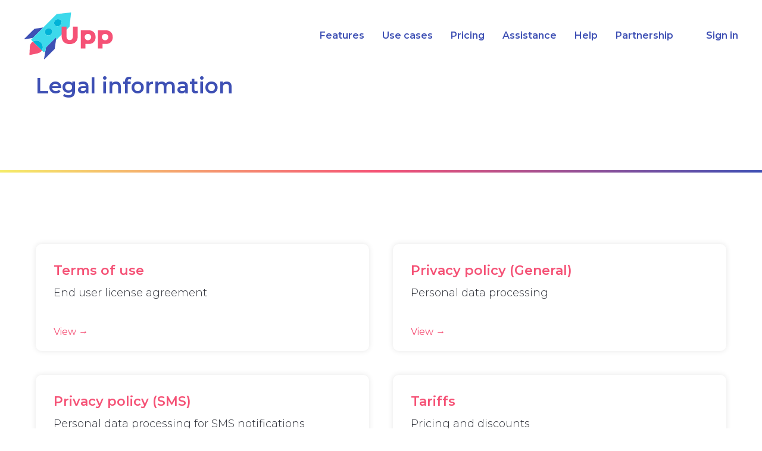

--- FILE ---
content_type: text/html; charset=UTF-8
request_url: https://upp.app/legal
body_size: 12198
content:
<!DOCTYPE html><html lang="en"><head><meta charset="utf-8" /><meta http-equiv="Content-Type" content="text/html; charset=utf-8" /><meta name="viewport" content="width=device-width, initial-scale=1.0" /> <!--metatextblock--><title>Legal information — Upp</title><meta property="og:url" content="https://upp.app/legal" /><meta property="og:title" content="Legal information — Upp" /><meta property="og:description" content="" /><meta property="og:type" content="website" /><meta property="og:image" content="https://static.tildacdn.com/tild3730-3565-4862-a262-663336323731/upp_logo_cover.jpg" /><link rel="canonical" href="https://upp.app/legal"><!--/metatextblock--><meta name="format-detection" content="telephone=no" /><meta http-equiv="x-dns-prefetch-control" content="on"><link rel="dns-prefetch" href="https://ws.tildacdn.com"><link rel="dns-prefetch" href="https://static.tildacdn.com"><link rel="shortcut icon" href="https://static.tildacdn.com/tild6333-3663-4237-a334-666133303362/favicon.ico" type="image/x-icon" /><!-- Assets --><script src="https://neo.tildacdn.com/js/tilda-fallback-1.0.min.js" async charset="utf-8"></script><link rel="stylesheet" href="https://static.tildacdn.com/css/tilda-grid-3.0.min.css" type="text/css" media="all" onerror="this.loaderr='y';"/><link rel="stylesheet" href="https://static.tildacdn.com/ws/project6949165/tilda-blocks-page39633318.min.css?t=1723531375" type="text/css" media="all" onerror="this.loaderr='y';" /><link rel="preconnect" href="https://fonts.gstatic.com"><link href="https://fonts.googleapis.com/css2?family=Montserrat:wght@300;400;500;600;700&subset=latin,cyrillic" rel="stylesheet"><link rel="stylesheet" href="https://static.tildacdn.com/css/tilda-animation-2.0.min.css" type="text/css" media="all" onerror="this.loaderr='y';" /><link rel="stylesheet" href="https://static.tildacdn.com/css/highlight.min.css" type="text/css" media="all" onerror="this.loaderr='y';" /><link rel="stylesheet" href="https://static.tildacdn.com/css/tilda-cards-1.0.min.css" type="text/css" media="all" onerror="this.loaderr='y';" /><link rel="stylesheet" href="https://static.tildacdn.com/css/tilda-popup-1.1.min.css" type="text/css" media="print" onload="this.media='all';" onerror="this.loaderr='y';" /><noscript><link rel="stylesheet" href="https://static.tildacdn.com/css/tilda-popup-1.1.min.css" type="text/css" media="all" /></noscript><script nomodule src="https://static.tildacdn.com/js/tilda-polyfill-1.0.min.js" charset="utf-8"></script><script type="text/javascript">function t_onReady(func) {
if (document.readyState != 'loading') {
func();
} else {
document.addEventListener('DOMContentLoaded', func);
}
}
function t_onFuncLoad(funcName, okFunc, time) {
if (typeof window[funcName] === 'function') {
okFunc();
} else {
setTimeout(function() {
t_onFuncLoad(funcName, okFunc, time);
},(time || 100));
}
}function t_throttle(fn, threshhold, scope) {return function () {fn.apply(scope || this, arguments);};}</script><script src="https://static.tildacdn.com/js/jquery-1.10.2.min.js" charset="utf-8" onerror="this.loaderr='y';"></script> <script src="https://static.tildacdn.com/js/tilda-scripts-3.0.min.js" charset="utf-8" defer onerror="this.loaderr='y';"></script><script src="https://static.tildacdn.com/ws/project6949165/tilda-blocks-page39633318.min.js?t=1723531375" charset="utf-8" async onerror="this.loaderr='y';"></script><script src="https://static.tildacdn.com/js/tilda-lazyload-1.0.min.js" charset="utf-8" async onerror="this.loaderr='y';"></script><script src="https://static.tildacdn.com/js/tilda-animation-2.0.min.js" charset="utf-8" async onerror="this.loaderr='y';"></script><script src="https://static.tildacdn.com/js/highlight.min.js" charset="utf-8" onerror="this.loaderr='y';"></script><script src="https://static.tildacdn.com/js/tilda-cards-1.0.min.js" charset="utf-8" async onerror="this.loaderr='y';"></script><script src="https://static.tildacdn.com/js/tilda-menu-1.0.min.js" charset="utf-8" async onerror="this.loaderr='y';"></script><script src="https://static.tildacdn.com/js/tilda-popup-1.0.min.js" charset="utf-8" async onerror="this.loaderr='y';"></script><script src="https://static.tildacdn.com/js/tilda-skiplink-1.0.min.js" charset="utf-8" async onerror="this.loaderr='y';"></script><script src="https://static.tildacdn.com/js/tilda-events-1.0.min.js" charset="utf-8" async onerror="this.loaderr='y';"></script>
<!-- Google tag (gtag.js) -->
<script async src="https://www.googletagmanager.com/gtag/js?id=AW-11393905283"></script>
<script>
  window.dataLayer = window.dataLayer || [];
  function gtag(){dataLayer.push(arguments);}
  gtag('js', new Date());

  gtag('config', 'AW-11393905283');
</script>

<!-- Yandex.Metrika counter -->
<script type="text/javascript" >
   (function(m,e,t,r,i,k,a){m[i]=m[i]||function(){(m[i].a=m[i].a||[]).push(arguments)};
   m[i].l=1*new Date();
   for (var j = 0; j < document.scripts.length; j++) {if (document.scripts[j].src === r) { return; }}
   k=e.createElement(t),a=e.getElementsByTagName(t)[0],k.async=1,k.src=r,a.parentNode.insertBefore(k,a)})
   (window, document, "script", "https://cdn.jsdelivr.net/npm/yandex-metrica-watch/tag.js", "ym");

   ym(95011469, "init", {
        clickmap:true,
        trackLinks:true,
        accurateTrackBounce:true,
        webvisor:true,
        trackHash:true
   });
</script>
<!-- /Yandex.Metrika counter -->

<script type="text/javascript" >
    const queryString = window.location.search;
    const urlParams = new URLSearchParams(queryString);
    ['utm_source','utm_medium','utm_campaign','utm_content','utm_term','ref'].forEach((element) => {
        if(urlParams.get(element) && urlParams.get(element).length) {
            localStorage.setItem(element, urlParams.get(element));
        }
    });
</script>
<script type="text/javascript">window.dataLayer = window.dataLayer || [];</script><script type="text/javascript">(function () {
if((/bot|google|yandex|baidu|bing|msn|duckduckbot|teoma|slurp|crawler|spider|robot|crawling|facebook/i.test(navigator.userAgent))===false && typeof(sessionStorage)!='undefined' && sessionStorage.getItem('visited')!=='y' && document.visibilityState){
var style=document.createElement('style');
style.type='text/css';
style.innerHTML='@media screen and (min-width: 980px) {.t-records {opacity: 0;}.t-records_animated {-webkit-transition: opacity ease-in-out .2s;-moz-transition: opacity ease-in-out .2s;-o-transition: opacity ease-in-out .2s;transition: opacity ease-in-out .2s;}.t-records.t-records_visible {opacity: 1;}}';
document.getElementsByTagName('head')[0].appendChild(style);
function t_setvisRecs(){
var alr=document.querySelectorAll('.t-records');
Array.prototype.forEach.call(alr, function(el) {
el.classList.add("t-records_animated");
});
setTimeout(function () {
Array.prototype.forEach.call(alr, function(el) {
el.classList.add("t-records_visible");
});
sessionStorage.setItem("visited", "y");
}, 400);
} 
document.addEventListener('DOMContentLoaded', t_setvisRecs);
}
})();</script></head><body class="t-body" style="margin:0;"><!--allrecords--><div id="allrecords" class="t-records" data-hook="blocks-collection-content-node" data-tilda-project-id="6949165" data-tilda-page-id="39633318" data-tilda-page-alias="legal" data-tilda-formskey="00ab1b747f44457ea485d20ae6949165" data-tilda-lazy="yes" data-tilda-project-lang="EN" data-tilda-root-zone="com" data-tilda-project-headcode="yes" ><!--header--><header id="t-header" class="t-records" data-hook="blocks-collection-content-node" data-tilda-project-id="6949165" data-tilda-page-id="38229872" data-tilda-page-alias="header" data-tilda-formskey="00ab1b747f44457ea485d20ae6949165" data-tilda-lazy="yes" data-tilda-project-lang="EN" data-tilda-root-zone="com" data-tilda-project-headcode="yes" ><div id="rec617757830" class="r t-rec" style=" " data-animationappear="off" data-record-type="360" ><!-- T360 --><style>.t-records {
opacity: 0;
}
.t-records_animated {
-webkit-transition: opacity ease-in-out 0.3s;
-moz-transition: opacity ease-in-out 0.3s;
-o-transition: opacity ease-in-out 0.3s;
transition: opacity ease-in-out 0.3s;
}
.t-records.t-records_visible,
.t-records .t-records {
opacity: 1;
}</style><script>t_onReady(function () {
var allRecords = document.querySelector('.t-records');
window.addEventListener('pageshow', function (event) {
if (event.persisted) {
allRecords.classList.add('t-records_visible');
}
});
var rec = document.querySelector('#rec617757830');
if (!rec) return;
rec.setAttribute('data-animationappear', 'off');
rec.style.opacity = '1';
allRecords.classList.add('t-records_animated');
setTimeout(function () {
allRecords.classList.add('t-records_visible');
}, 200);
});</script><script>t_onReady(function () {
var selects = 'button:not(.t-submit):not(.t835__btn_next):not(.t835__btn_prev):not(.t835__btn_result):not(.t862__btn_next):not(.t862__btn_prev):not(.t862__btn_result):not(.t854__news-btn):not(.t862__btn_next),' +
'a:not([href*="#"]):not(.carousel-control):not(.t-carousel__control):not(.t807__btn_reply):not([href^="#price"]):not([href^="javascript"]):not([href^="mailto"]):not([href^="tel"]):not([href^="link_sub"]):not(.js-feed-btn-show-more):not(.t367__opener):not([href^="https://www.dropbox.com/"])';
var elements = document.querySelectorAll(selects);
Array.prototype.forEach.call(elements, function (element) {
if (element.getAttribute('data-menu-submenu-hook')) return;
element.addEventListener('click', function (event) {
var goTo = this.getAttribute('href');
if (goTo !== null) {
var ctrl = event.ctrlKey;
var cmd = event.metaKey && navigator.platform.indexOf('Mac') !== -1;
if (!ctrl && !cmd) {
var target = this.getAttribute('target');
if (target !== '_blank') {
event.preventDefault();
var allRecords = document.querySelector('.t-records');
if (allRecords) {
allRecords.classList.remove('t-records_visible');
}
setTimeout(function () {
window.location = goTo;
}, 500);
}
}
}
});
});
});</script><style>.t360__bar {
background-color: #f55276;
}</style><script>t_onReady(function () {
var isSafari = /Safari/.test(navigator.userAgent) && /Apple Computer/.test(navigator.vendor);
if (!isSafari) {
document.body.insertAdjacentHTML('beforeend', '<div class="t360__progress"><div class="t360__bar"></div></div>');
setTimeout(function () {
var bar = document.querySelector('.t360__bar');
if (bar) bar.classList.add('t360__barprogress');
}, 10);
}
});
window.addEventListener('load', function () {
var bar = document.querySelector('.t360__bar');
if (!bar) return;
bar.classList.remove('t360__barprogress');
bar.classList.add('t360__barprogressfinished');
setTimeout(function () {
bar.classList.add('t360__barprogresshidden');
}, 20);
setTimeout(function () {
var progress = document.querySelector('.t360__progress');
if (progress) progress.style.display = 'none';
}, 500);
});</script></div><div id="rec617757837" class="r t-rec t-screenmin-980px" style=" " data-animationappear="off" data-record-type="456" data-screen-min="980px" ><!-- T456 --><div id="nav617757837marker"></div><div id="nav617757837" class="t456 t456__positionabsolute " style=" height:120px; " data-bgcolor-hex="" data-bgcolor-rgba="" data-navmarker="nav617757837marker" data-appearoffset="" data-bgopacity-two="" data-menushadow="" data-menushadow-css="" data-bgopacity="0.0" data-menu-items-align="right" data-menu="yes"><div class="t456__maincontainer " style="height:120px;"><div class="t456__leftwrapper" style="min-width:150px;width:150px;"> <div class="t456__logowrapper" style="display: block;"><a href="/" ><img class="t456__imglogo t456__imglogomobile" 
src="https://static.tildacdn.com/tild6639-3239-4131-b636-616563306664/upp_logo.svg" 
imgfield="img" 
style="max-width: 150px; width: 150px;"
alt=""></a></div></div><nav 
class="t456__rightwrapper t456__menualign_right" 
style=""><ul role="list" class="t456__list t-menu__list"><li class="t456__list_item" 
style="padding:0 15px 0 0;"><a class="t-menu__link-item" 
href="/features" data-menu-submenu-hook="" data-menu-item-number="1">Features</a></li><li class="t456__list_item" 
style="padding:0 15px;"><a class="t-menu__link-item" 
href="/use-cases" data-menu-submenu-hook="" data-menu-item-number="2">Use cases</a></li><li class="t456__list_item" 
style="padding:0 15px;"><a class="t-menu__link-item" 
href="/pricing" data-menu-submenu-hook="" data-menu-item-number="3">Pricing</a></li><li class="t456__list_item" 
style="padding:0 15px;"><a class="t-menu__link-item" 
href="/assistance" data-menu-submenu-hook="" data-menu-item-number="4">Assistance</a></li><li class="t456__list_item" 
style="padding:0 15px;"><a class="t-menu__link-item" 
href="/help" data-menu-submenu-hook="" data-menu-item-number="5">Help</a></li><li class="t456__list_item" 
style="padding:0 15px;"><a class="t-menu__link-item" 
href="/partnership" data-menu-submenu-hook="" data-menu-item-number="6">Partnership</a></li><li class="t456__list_item" 
style="padding:0 0 0 15px;"><a class="t-menu__link-item" 
href="/sign-in"
target="_blank" data-menu-submenu-hook="" data-menu-item-number="7">Sign in</a></li></ul></nav></div></div><style>@media screen and (max-width: 980px) {
#rec617757837 .t456__leftcontainer{
padding: 20px;
}
}
@media screen and (max-width: 980px) {
#rec617757837 .t456__imglogo{
padding: 20px 0;
}
}</style><script type="text/javascript">t_onReady(function() {
t_onFuncLoad('t_menu__highlightActiveLinks', function () {
t_menu__highlightActiveLinks('.t456__list_item a');
});
});
t_onReady(function () {
t_onFuncLoad('t_menu__setBGcolor', function () {
t_menu__setBGcolor('617757837', '.t456');
window.addEventListener('resize', function () {
t_menu__setBGcolor('617757837', '.t456');
});
});
t_onFuncLoad('t_menu__interactFromKeyboard', function () {
t_menu__interactFromKeyboard('617757837');
});
});</script><style>#rec617757837 .t-menu__link-item{
-webkit-transition: color 0.3s ease-in-out, opacity 0.3s ease-in-out;
transition: color 0.3s ease-in-out, opacity 0.3s ease-in-out; 
}
#rec617757837 .t-menu__link-item:not(.t-active):not(.tooltipstered):hover {
color: #f55276 !important; }
#rec617757837 .t-menu__link-item:not(.t-active):not(.tooltipstered):focus-visible{
color: #f55276 !important; }
@supports (overflow:-webkit-marquee) and (justify-content:inherit)
{
#rec617757837 .t-menu__link-item,
#rec617757837 .t-menu__link-item.t-active {
opacity: 1 !important;
}
}</style><style> #rec617757837 .t456__logowrapper a { color: #3e50b4; } #rec617757837 a.t-menu__link-item { color: #3e50b4; font-weight: 600; }</style><style> #rec617757837 .t456__logo { color: #3e50b4; }</style></div><div id="rec617757838" class="r t-rec" style=" " data-animationappear="off" data-record-type="131" ><!-- T123 --><div class="t123" ><div class="t-container_100 "><div class="t-width t-width_100 ">

                <style>
    .t456__list_item:last-of-type {
        padding-left: 40px !important;
    }
</style>
                 
                
</div> </div></div></div><div id="rec617757839" class="r t-rec t-screenmax-980px" style=" " data-record-type="145" data-screen-max="980px" ><!-- T135 --><div class="t135"><a href="/"><img class="t135__img" 
src="https://static.tildacdn.com/tild3933-3262-4132-b963-323734313637/upp_logo.svg" 
imgfield="img"
style="max-width: 120px; width: 100%; display: inline-block;" alt=""></a></div><style>#rec617757839 .t135 {
position: fixed;
top: 20px;
left: 10px;
max-width: 120px;
width: 100%;
}</style></div><div id="rec617757840" class="r t-rec t-rec_pt_0 t-rec_pb_0 t-screenmax-980px" style="padding-top:0px;padding-bottom:0px; " data-animationappear="off" data-record-type="450" data-screen-max="980px" ><div class="t450__menu__content " 
style="top:44px; right: 30px; left: auto;" data-menu="yes" data-appearoffset="" data-hideoffset=""
><div class="t450__burger_container t450__burger-nobg"><div class="t450__burger_bg " 
style="; opacity:0.0;"></div><button type="button" 
class="t-menuburger t-menuburger_first " 
aria-label="Navigation menu" 
aria-expanded="false"><span style="background-color:#3e50b4;"></span><span style="background-color:#3e50b4;"></span><span style="background-color:#3e50b4;"></span><span style="background-color:#3e50b4;"></span></button><script>function t_menuburger_init(recid) {
var rec = document.querySelector('#rec' + recid);
if (!rec) return;
var burger = rec.querySelector('.t-menuburger');
if (!burger) return;
var isSecondStyle = burger.classList.contains('t-menuburger_second');
if (isSecondStyle && !window.isMobile && !('ontouchend' in document)) {
burger.addEventListener('mouseenter', function() {
if (burger.classList.contains('t-menuburger-opened')) return;
burger.classList.remove('t-menuburger-unhovered');
burger.classList.add('t-menuburger-hovered');
});
burger.addEventListener('mouseleave', function() {
if (burger.classList.contains('t-menuburger-opened')) return;
burger.classList.remove('t-menuburger-hovered');
burger.classList.add('t-menuburger-unhovered');
setTimeout(function() {
burger.classList.remove('t-menuburger-unhovered');
}, 300);
});
}
burger.addEventListener('click', function() {
if (!burger.closest('.tmenu-mobile') &&
!burger.closest('.t450__burger_container') &&
!burger.closest('.t466__container') &&
!burger.closest('.t204__burger') &&
!burger.closest('.t199__js__menu-toggler')) {
burger.classList.toggle('t-menuburger-opened');
burger.classList.remove('t-menuburger-unhovered');
}
});
var menu = rec.querySelector('[data-menu="yes"]');
if (!menu) return;
var menuLinks = menu.querySelectorAll('.t-menu__link-item');
var submenuClassList = ['t978__menu-link_hook', 't978__tm-link', 't966__tm-link', 't794__tm-link', 't-menusub__target-link'];
Array.prototype.forEach.call(menuLinks, function (link) {
link.addEventListener('click', function () {
var isSubmenuHook = submenuClassList.some(function (submenuClass) {
return link.classList.contains(submenuClass);
});
if (isSubmenuHook) return;
burger.classList.remove('t-menuburger-opened');
});
});
menu.addEventListener('clickedAnchorInTooltipMenu', function () {
burger.classList.remove('t-menuburger-opened');
});
}
t_onReady(function() {
t_onFuncLoad('t_menuburger_init', function(){t_menuburger_init('617757840');});
});</script><style>.t-menuburger {
position: relative;
flex-shrink: 0;
width: 28px;
height: 20px;
padding: 0;
border: none;
background-color: transparent;
outline: none;
-webkit-transform: rotate(0deg);
transform: rotate(0deg);
transition: transform .5s ease-in-out;
cursor: pointer;
z-index: 999;
}
/*---menu burger lines---*/
.t-menuburger span {
display: block;
position: absolute;
width: 100%;
opacity: 1;
left: 0;
-webkit-transform: rotate(0deg);
transform: rotate(0deg);
transition: .25s ease-in-out;
height: 3px;
background-color: #000;
}
.t-menuburger span:nth-child(1) {
top: 0px;
}
.t-menuburger span:nth-child(2),
.t-menuburger span:nth-child(3) {
top: 8px;
}
.t-menuburger span:nth-child(4) {
top: 16px;
}
/*menu burger big*/
.t-menuburger__big {
width: 42px;
height: 32px;
}
.t-menuburger__big span {
height: 5px;
}
.t-menuburger__big span:nth-child(2),
.t-menuburger__big span:nth-child(3) {
top: 13px;
}
.t-menuburger__big span:nth-child(4) {
top: 26px;
}
/*menu burger small*/
.t-menuburger__small {
width: 22px;
height: 14px;
}
.t-menuburger__small span {
height: 2px;
}
.t-menuburger__small span:nth-child(2),
.t-menuburger__small span:nth-child(3) {
top: 6px;
}
.t-menuburger__small span:nth-child(4) {
top: 12px;
}
/*menu burger opened*/
.t-menuburger-opened span:nth-child(1) {
top: 8px;
width: 0%;
left: 50%;
}
.t-menuburger-opened span:nth-child(2) {
-webkit-transform: rotate(45deg);
transform: rotate(45deg);
}
.t-menuburger-opened span:nth-child(3) {
-webkit-transform: rotate(-45deg);
transform: rotate(-45deg);
}
.t-menuburger-opened span:nth-child(4) {
top: 8px;
width: 0%;
left: 50%;
}
.t-menuburger-opened.t-menuburger__big span:nth-child(1) {
top: 6px;
}
.t-menuburger-opened.t-menuburger__big span:nth-child(4) {
top: 18px;
}
.t-menuburger-opened.t-menuburger__small span:nth-child(1),
.t-menuburger-opened.t-menuburger__small span:nth-child(4) {
top: 6px;
}
/*---menu burger first style---*/
@media (hover), (min-width:0\0) {
.t-menuburger_first:hover span:nth-child(1) {
transform: translateY(1px);
}
.t-menuburger_first:hover span:nth-child(4) {
transform: translateY(-1px);
}
.t-menuburger_first.t-menuburger__big:hover span:nth-child(1) {
transform: translateY(3px);
}
.t-menuburger_first.t-menuburger__big:hover span:nth-child(4) {
transform: translateY(-3px);
}
}
/*---menu burger second style---*/
.t-menuburger_second span:nth-child(2),
.t-menuburger_second span:nth-child(3) {
width: 80%;
left: 20%;
right: 0;
}
@media (hover), (min-width:0\0) {
.t-menuburger_second.t-menuburger-hovered span:nth-child(2),
.t-menuburger_second.t-menuburger-hovered span:nth-child(3) {
animation: t-menuburger-anim 0.3s ease-out normal forwards;
}
.t-menuburger_second.t-menuburger-unhovered span:nth-child(2),
.t-menuburger_second.t-menuburger-unhovered span:nth-child(3) {
animation: t-menuburger-anim2 0.3s ease-out normal forwards;
}
}
.t-menuburger_second.t-menuburger-opened span:nth-child(2),
.t-menuburger_second.t-menuburger-opened span:nth-child(3){
left: 0;
right: 0;
width: 100%!important;
}
/*---menu burger third style---*/
.t-menuburger_third span:nth-child(4) {
width: 70%;
left: unset;
right: 0;
}
@media (hover), (min-width:0\0) {
.t-menuburger_third:not(.t-menuburger-opened):hover span:nth-child(4) {
width: 100%;
}
}
.t-menuburger_third.t-menuburger-opened span:nth-child(4) {
width: 0!important;
right: 50%;
}
/*---menu burger fourth style---*/
.t-menuburger_fourth {
height: 12px;
}
.t-menuburger_fourth.t-menuburger__small {
height: 8px;
}
.t-menuburger_fourth.t-menuburger__big {
height: 18px;
}
.t-menuburger_fourth span:nth-child(2),
.t-menuburger_fourth span:nth-child(3) {
top: 4px;
opacity: 0;
}
.t-menuburger_fourth span:nth-child(4) {
top: 8px;
}
.t-menuburger_fourth.t-menuburger__small span:nth-child(2),
.t-menuburger_fourth.t-menuburger__small span:nth-child(3) {
top: 3px;
}
.t-menuburger_fourth.t-menuburger__small span:nth-child(4) {
top: 6px;
}
.t-menuburger_fourth.t-menuburger__small span:nth-child(2),
.t-menuburger_fourth.t-menuburger__small span:nth-child(3) {
top: 3px;
}
.t-menuburger_fourth.t-menuburger__small span:nth-child(4) {
top: 6px;
}
.t-menuburger_fourth.t-menuburger__big span:nth-child(2),
.t-menuburger_fourth.t-menuburger__big span:nth-child(3) {
top: 6px;
}
.t-menuburger_fourth.t-menuburger__big span:nth-child(4) {
top: 12px;
}
@media (hover), (min-width:0\0) {
.t-menuburger_fourth:not(.t-menuburger-opened):hover span:nth-child(1) {
transform: translateY(1px);
}
.t-menuburger_fourth:not(.t-menuburger-opened):hover span:nth-child(4) {
transform: translateY(-1px);
}
.t-menuburger_fourth.t-menuburger__big:not(.t-menuburger-opened):hover span:nth-child(1) {
transform: translateY(3px);
}
.t-menuburger_fourth.t-menuburger__big:not(.t-menuburger-opened):hover span:nth-child(4) {
transform: translateY(-3px);
}
}
.t-menuburger_fourth.t-menuburger-opened span:nth-child(1),
.t-menuburger_fourth.t-menuburger-opened span:nth-child(4) {
top: 4px;
}
.t-menuburger_fourth.t-menuburger-opened span:nth-child(2),
.t-menuburger_fourth.t-menuburger-opened span:nth-child(3) {
opacity: 1;
}
/*---menu burger animations---*/
@keyframes t-menuburger-anim {
0% {
width: 80%;
left: 20%;
right: 0;
}
50% {
width: 100%;
left: 0;
right: 0;
}
100% {
width: 80%;
left: 0;
right: 20%;
}
}
@keyframes t-menuburger-anim2 {
0% {
width: 80%;
left: 0;
}
50% {
width: 100%;
right: 0;
left: 0;
}
100% {
width: 80%;
left: 20%;
right: 0;
}
}</style> </div></div><!-- t450 --><div id="nav617757840marker"></div><div class="t450__overlay"><div class="t450__overlay_bg" 
style="background-color:#eeeeee; opacity:0.90;"></div></div><div id="nav617757840" class="t450 " data-tooltip-hook="#menuopen" 
style="max-width: 260px;background-color: #ffffff;"><button type="button" 
class="t450__close-button t450__close t450_opened "
style="background-color: #ffffff;" 
aria-label="Close menu"><div class="t450__close_icon"><span style="background-color:#3e50b4;"></span><span style="background-color:#3e50b4;"></span><span style="background-color:#3e50b4;"></span><span style="background-color:#3e50b4;"></span></div></button><div class="t450__container t-align_left"><div class="t450__top"><nav class="t450__menu"><ul role="list" class="t450__list t-menu__list"><li class="t450__list_item" 
><a class="t-menu__link-item " 
href="/features" data-menu-submenu-hook="" data-menu-item-number="1" 
>Features</a></li><li class="t450__list_item" 
><a class="t-menu__link-item " 
href="/use-cases" data-menu-submenu-hook="" data-menu-item-number="2" 
>Use cases</a></li><li class="t450__list_item" 
><a class="t-menu__link-item " 
href="/pricing" data-menu-submenu-hook="" data-menu-item-number="3" 
>Pricing</a></li><li class="t450__list_item" 
><a class="t-menu__link-item " 
href="/assistance" data-menu-submenu-hook="" data-menu-item-number="4" 
>Assistance</a></li><li class="t450__list_item" 
><a class="t-menu__link-item " 
href="/help" data-menu-submenu-hook="" data-menu-item-number="5" 
>Help</a></li><li class="t450__list_item" 
><a class="t-menu__link-item " 
href="/partnership" data-menu-submenu-hook="" data-menu-item-number="6" 
>Partnership</a></li></ul></nav></div><div class="t450__rightside"><div class="t450__rightcontainer"><div class="t450__right_social_links"><div class="t-sociallinks"><ul role="list" class="t-sociallinks__wrapper" aria-label="Social media links"><!-- new soclinks --><li class="t-sociallinks__item t-sociallinks__item_facebook"><a href="1" target="_blank" rel="nofollow" aria-label="facebook" style="width: 30px; height: 30px;"><svg class="t-sociallinks__svg" role="presentation" width=30px height=30px viewBox="0 0 100 100" fill="none" xmlns="http://www.w3.org/2000/svg"><path fill-rule="evenodd" clip-rule="evenodd" d="M50 100c27.6142 0 50-22.3858 50-50S77.6142 0 50 0 0 22.3858 0 50s22.3858 50 50 50Zm3.431-73.9854c-2.5161.0701-5.171.6758-7.0464 2.4577-1.5488 1.4326-2.329 3.5177-2.5044 5.602-.0534 1.4908-.0458 2.9855-.0382 4.4796.0058 1.1205.0115 2.2407-.0085 3.3587-.6888.005-1.3797.0036-2.0709.0021-.9218-.0019-1.8441-.0038-2.7626.0096 0 .8921.0013 1.7855.0026 2.6797.0026 1.791.0052 3.5853-.0026 5.3799.9185.0134 1.8409.0115 2.7627.0096.6912-.0015 1.382-.0029 2.0708.0021.0155 3.5565.0127 7.1128.0098 10.669-.0036 4.4452-.0072 8.8903.0252 13.3354 1.8903-.0134 3.7765-.0115 5.6633-.0095 1.4152.0014 2.8306.0028 4.2484-.0022.0117-4.0009.0088-7.9986.0058-11.9963-.0029-3.9979-.0058-7.9957.0059-11.9964.9533-.005 1.9067-.0036 2.86-.0021 1.2713.0019 2.5425.0038 3.8137-.0096.396-2.679.7335-5.3814.9198-8.0947-1.2576-.0058-2.5155-.0058-3.7734-.0058-1.2578 0-2.5157 0-3.7734-.0059 0-.4689-.0007-.9378-.0014-1.4066-.0022-1.4063-.0044-2.8123.0131-4.2188.198-1.0834 1.3158-1.9104 2.3992-1.8403h5.1476c.0117-2.8069.0117-5.602 0-8.4089-.6636 0-1.3273-.0007-1.9911-.0014-1.9915-.0022-3.9832-.0044-5.975.0131Z" fill="#ffffff"/></svg></a></li>&nbsp;<li class="t-sociallinks__item t-sociallinks__item_twitter"><a href="2" target="_blank" rel="nofollow" aria-label="twitter" style="width: 30px; height: 30px;"><svg class="t-sociallinks__svg" role="presentation" xmlns="http://www.w3.org/2000/svg" width=30px height=30px viewBox="0 0 48 48"><g clip-path="url(#clip0_3697_102)"><path fill-rule="evenodd" clip-rule="evenodd" d="M24 48C37.2548 48 48 37.2548 48 24C48 10.7452 37.2548 0 24 0C10.7452 0 0 10.7452 0 24C0 37.2548 10.7452 48 24 48ZM33.3482 14L25.9027 22.4686H25.9023L34 34H28.0445L22.5915 26.2348L15.7644 34H14L21.8082 25.1193L14 14H19.9555L25.119 21.3532L31.5838 14H33.3482ZM22.695 24.1101L23.4861 25.2173V25.2177L28.8746 32.7594H31.5847L24.9813 23.5172L24.1902 22.4099L19.1103 15.2997H16.4002L22.695 24.1101Z" fill="#ffffff"/></g><defs><clipPath id="clip0_3697_102"><rect width="48" height="48" fill="white"/></clipPath></defs></svg></a></li>&nbsp;<li class="t-sociallinks__item t-sociallinks__item_instagram"><a href="3" target="_blank" rel="nofollow" aria-label="instagram" style="width: 30px; height: 30px;"><svg class="t-sociallinks__svg" role="presentation" width=30px height=30px viewBox="0 0 100 100" fill="none" xmlns="http://www.w3.org/2000/svg"><path fill-rule="evenodd" clip-rule="evenodd" d="M50 100C77.6142 100 100 77.6142 100 50C100 22.3858 77.6142 0 50 0C22.3858 0 0 22.3858 0 50C0 77.6142 22.3858 100 50 100ZM25 39.3918C25 31.4558 31.4566 25 39.3918 25H60.6082C68.5442 25 75 31.4566 75 39.3918V60.8028C75 68.738 68.5442 75.1946 60.6082 75.1946H39.3918C31.4558 75.1946 25 68.738 25 60.8028V39.3918ZM36.9883 50.0054C36.9883 42.8847 42.8438 37.0922 50.0397 37.0922C57.2356 37.0922 63.0911 42.8847 63.0911 50.0054C63.0911 57.1252 57.2356 62.9177 50.0397 62.9177C42.843 62.9177 36.9883 57.1252 36.9883 50.0054ZM41.7422 50.0054C41.7422 54.5033 45.4641 58.1638 50.0397 58.1638C54.6153 58.1638 58.3372 54.5041 58.3372 50.0054C58.3372 45.5066 54.6145 41.8469 50.0397 41.8469C45.4641 41.8469 41.7422 45.5066 41.7422 50.0054ZM63.3248 39.6355C65.0208 39.6355 66.3956 38.2606 66.3956 36.5646C66.3956 34.8687 65.0208 33.4938 63.3248 33.4938C61.6288 33.4938 60.2539 34.8687 60.2539 36.5646C60.2539 38.2606 61.6288 39.6355 63.3248 39.6355Z" fill="#ffffff"/></svg></a></li><!-- /new soclinks --></ul></div></div><div class="t450__right_buttons"><div class="t450__right_buttons_wrap"><div class="t450__right_buttons_but "><a href="/sign-in" target="_blank" 
class="t-btn t-btn_sm " data-buttonfieldset="button"
style="color:#ffffff;background-color:#3e50b4;border-radius:30px; -moz-border-radius:30px; -webkit-border-radius:30px;"
><table role="presentation" style="width:100%; height:100%;"><tr><td>Sign in</td></tr></table></a></div></div></div></div></div></div></div><script>t_onReady(function() {
var rec = document.querySelector('#rec617757840');
if (!rec) return;
rec.setAttribute('data-animationappear', 'off');
rec.style.opacity = 1;
t_onFuncLoad('t450_initMenu', function () {
t450_initMenu('617757840');
});
});</script><style>@media (hover: hover), (min-width: 0\0) {#rec617757840 .t-btn:not(.t-animate_no-hover):hover {background-color: #f55276 !important;}#rec617757840 .t-btn:not(.t-animate_no-hover):focus-visible {background-color: #f55276 !important;}#rec617757840 .t-btn:not(.t-animate_no-hover) {transition-property: background-color, color, border-color, box-shadow;transition-duration: 0.2s;transition-timing-function: ease-in-out;}}</style><style>#rec617757840 .t-menu__link-item{
-webkit-transition: color 0.3s ease-in-out, opacity 0.3s ease-in-out;
transition: color 0.3s ease-in-out, opacity 0.3s ease-in-out; 
}
#rec617757840 .t-menu__link-item:not(.t-active):not(.tooltipstered):hover {
color: #f55276 !important; }
#rec617757840 .t-menu__link-item:not(.t-active):not(.tooltipstered):focus-visible{
color: #f55276 !important; }
@supports (overflow:-webkit-marquee) and (justify-content:inherit)
{
#rec617757840 .t-menu__link-item,
#rec617757840 .t-menu__link-item.t-active {
opacity: 1 !important;
}
}</style><style> #rec617757840 a.t-menu__link-item { font-size: 18px; color: #3e50b4; font-weight: 600; }</style></div><div id="rec617757841" class="r t-rec" style=" " data-animationappear="off" data-record-type="131" ><!-- T123 --><div class="t123" ><div class="t-container_100 "><div class="t-width t-width_100 ">

                <style>
    .t450__right_buttons {
        padding-bottom:25px;
    }
</style>
                 
                
</div> </div></div></div></header><!--/header--><div id="rec641011431" class="r t-rec t-rec_pt_120 t-rec_pb_120 t-screenmin-980px" style="padding-top:120px;padding-bottom:120px; " data-record-type="33" data-screen-min="980px" ><!-- T017 --><div class="t017"><div class="t-container t-align_left"><div class="t-col t-col_12 "> <h1 class="t017__title t-title t-title_xxs t-animate" data-animate-style="fadeinright" data-animate-group="yes" field="title">Legal information</h1> </div></div></div></div><div id="rec641011432" class="r t-rec t-rec_pt_120 t-rec_pb_120 t-screenmax-980px" style="padding-top:120px;padding-bottom:120px; " data-record-type="33" data-screen-max="980px" ><!-- T017 --><div class="t017"><div class="t-container t-align_center"><div class="t-col t-col_12 "> <h1 class="t017__title t-title t-title_xxs t-animate" data-animate-style="fadeinup" data-animate-group="yes" field="title">Legal information</h1> </div></div></div></div><div id="rec617764484" class="r t-rec t-rec_pb_0" style="padding-bottom:0px; " data-animationappear="off" data-record-type="121" ><!-- T123 --><div class="t123" ><div class="t-container_100 "><div class="t-width t-width_100 ">

                <style>
    .header-line {
        display:block;
        width: 100%;
        height: 4px;
        background: rgb(245,236,105);
        background: -moz-linear-gradient(left,  rgba(245,236,105,1) 0%, rgba(245,82,118,1) 50%, rgba(62,80,180,1) 100%);
        background: -webkit-linear-gradient(left,  rgba(245,236,105,1) 0%,rgba(245,82,118,1) 50%,rgba(62,80,180,1) 100%);
        background: linear-gradient(to right,  rgba(245,236,105,1) 0%,rgba(245,82,118,1) 50%,rgba(62,80,180,1) 100%);
        filter: progid:DXImageTransform.Microsoft.gradient( startColorstr='#f5ec69', endColorstr='#3e50b4',GradientType=1 );
    }
</style>
<div class="header-line"></div>
                 
                
</div> </div></div></div><div id="rec641011504" class="r t-rec t-rec_pt_120 t-rec_pb_30" style="padding-top:120px;padding-bottom:30px; " data-animationappear="off" data-record-type="650" ><!-- T650 --><div class="t650"><div class="t650__container t-card__container t-container" data-columns-in-row="2"><div class="t-card__col t-col t-col_6 t-align_left t-animate" data-animate-style="fadeinup" data-animate-chain="yes"><div class="t650__inner-col" style="background-color:#ffffff;"> <div class="t650__text"><div class="t-card__title t-name t-name_lg t650__bottommargin" field="li_title__5963161772310"><a 
href="https://app.upp.app/agreement.pdf" 
class="t-card__link" 
id="cardtitle1_641011504" 
target="_blank" aria-labelledby="cardtitle1_641011504 cardbtn1_641011504" >Terms of use</a></div><div class="t-card__descr t-text t-text_sm" field="li_descr__5963161772310">End user license agreement</div></div><div class="t650__btn-container"><div class="t-card__btntext-wrapper"><div 
class="t-card__btn-text t-btntext t-btntext_sm " 
id="cardbtn1_641011504" data-field="li_buttontitle__5963161772310"
style="color:#f55276;font-weight:400;" 
aria-hidden="true" data-buttonfieldset="li_button" data-lid="5963161772310"
>View</div></div></div></div></div><div class="t-card__col t-col t-col_6 t-align_left t-animate" data-animate-style="fadeinup" data-animate-chain="yes"><div class="t650__inner-col" style="background-color:#ffffff;"> <div class="t650__text"><div class="t-card__title t-name t-name_lg t650__bottommargin" field="li_title__5963161772311"><a 
href="/legal/privacy" 
class="t-card__link" 
id="cardtitle2_641011504" 
aria-labelledby="cardtitle2_641011504 cardbtn2_641011504" >Privacy policy (General)</a></div><div class="t-card__descr t-text t-text_sm" field="li_descr__5963161772311">Personal data processing</div></div><div class="t650__btn-container"><div class="t-card__btntext-wrapper"><div 
class="t-card__btn-text t-btntext t-btntext_sm " 
id="cardbtn2_641011504" data-field="li_buttontitle__5963161772311"
style="color:#f55276;font-weight:400;" 
aria-hidden="true" data-buttonfieldset="li_button" data-lid="5963161772311"
>View</div></div></div></div></div><div class="t650__separator" style=""></div><div class="t-card__col t-col t-col_6 t-align_left t-animate" data-animate-style="fadeinup" data-animate-chain="yes"><div class="t650__inner-col" style="background-color:#ffffff;"> <div class="t650__text"><div class="t-card__title t-name t-name_lg t650__bottommargin" field="li_title__1698877155401"><a 
href="/legal/privacy/sms" 
class="t-card__link" 
id="cardtitle3_641011504" 
aria-labelledby="cardtitle3_641011504 cardbtn3_641011504" >Privacy policy (SMS)</a></div><div class="t-card__descr t-text t-text_sm" field="li_descr__1698877155401">Personal data processing for SMS notifications</div></div><div class="t650__btn-container"><div class="t-card__btntext-wrapper"><div 
class="t-card__btn-text t-btntext t-btntext_sm " 
id="cardbtn3_641011504" data-field="li_buttontitle__1698877155401"
style="color:#f55276;font-weight:400;" 
aria-hidden="true" data-buttonfieldset="li_button" data-lid="1698877155401"
>View</div></div></div></div></div><div class="t-card__col t-col t-col_6 t-align_left t-animate" data-animate-style="fadeinup" data-animate-chain="yes"><div class="t650__inner-col" style="background-color:#ffffff;"> <div class="t650__text"><div class="t-card__title t-name t-name_lg t650__bottommargin" field="li_title__5963161772312"><a 
href="https://app.upp.app/tariff.pdf" 
class="t-card__link" 
id="cardtitle4_641011504" 
target="_blank" aria-labelledby="cardtitle4_641011504 cardbtn4_641011504" >Tariffs</a></div><div class="t-card__descr t-text t-text_sm" field="li_descr__5963161772312">Pricing and discounts</div></div><div class="t650__btn-container"><div class="t-card__btntext-wrapper"><div 
class="t-card__btn-text t-btntext t-btntext_sm " 
id="cardbtn4_641011504" data-field="li_buttontitle__5963161772312"
style="color:#f55276;font-weight:400;" 
aria-hidden="true" data-buttonfieldset="li_button" data-lid="5963161772312"
>View</div></div></div></div></div><div class="t650__separator" style=""></div></div></div><script type="text/javascript">t_onReady(function () {
t_onFuncLoad('t650_init', function () {
t650_init('641011504');
});
t_onFuncLoad('t650_unifyHeights', function () {
t650_unifyHeights('641011504');
});
if (typeof jQuery !== 'undefined') {
$('.t650').on('displayChanged', function () {
t650_unifyHeights('641011504');
});
} else {
var rec = document.querySelector('#rec641011504');
if (!rec) return;
var wrapper = rec.querySelector('.t650');
if (wrapper) {
wrapper.addEventListener('displayChanged', function () {
t_onFuncLoad('t650_unifyHeights', function () {
t650_unifyHeights('641011504');
});
});
}
}
});
window.addEventListener('resize', t_throttle(function () {
t_onFuncLoad('t650_unifyHeights', function () {
t650_unifyHeights('641011504');
});
}));
window.addEventListener('load', function () {
t_onFuncLoad('t650_unifyHeights', function () {
t650_unifyHeights('641011504');
});
});</script><style>#rec641011504 .t650__inner-col {box-shadow: 0px 0px 10px rgba(0,0,0,0.1);}</style><style>#rec641011504 .t650 .t650__inner-col:hover,#rec641011504 .t650 .t-focusable .t650__inner-col,#rec641011504 .t650 .t-card__col_btnfocusable .t650__inner-col {box-shadow: 0px 0px 15px rgba(0,0,0,0.1) !important;}</style><style> #rec641011504 .t650__inner-col { border-radius:10px; }</style></div><div id="rec657171581" class="r t-rec t-rec_pb_120" style="padding-bottom:120px; " data-record-type="106" ><!-- T004 --><div class="t004"><div class="t-container "><div class="t-col t-col_12 "><div field="text" class="t-text t-text_md t-animate" data-animate-style="fadein"><a href="/sms-enable">Sign up</a> for SMS notifications / <a href="/sms-disable">Opt-out</a></div></div></div></div></div><div id="rec646831875" class="r t-rec" style=" " data-animationappear="off" data-record-type="121" ><!-- T123 --><div class="t123" ><div class="t-container_100 "><div class="t-width t-width_100 ">

                <style>
    /*hide try now buttons in footer*/
    #rec646825789, #rec646826966 {
        display: none !important;
    }
</style>
                 
                
</div> </div></div></div><!--footer--><footer id="t-footer" class="t-records" data-hook="blocks-collection-content-node" data-tilda-project-id="6949165" data-tilda-page-id="38235508" data-tilda-page-alias="footer" data-tilda-formskey="00ab1b747f44457ea485d20ae6949165" data-tilda-lazy="yes" data-tilda-project-lang="EN" data-tilda-root-zone="com" data-tilda-project-headcode="yes" ><div id="rec617846021" class="r t-rec t-rec_pt_60 t-rec_pb_60" style="padding-top:60px;padding-bottom:60px;background-color:#eeeeee; " data-animationappear="off" data-record-type="457" data-bg-color="#eeeeee"><!-- T457 --><div class="t457"><div class="t-container"><div class="t-col t-col_12"><ul class="t457__ul"><li class="t457__li"><a href="/features" data-menu-item-number="1">Features</a></li><li class="t457__li"><a href="/use-cases" data-menu-item-number="2">Use cases</a></li><li class="t457__li"><a href="/pricing" data-menu-item-number="3">Pricing</a></li><li class="t457__li"><a href="/assistance" data-menu-item-number="4">Assistance</a></li><li class="t457__li"><a href="/help" data-menu-item-number="5">Help</a></li><li class="t457__li"><a href="/partnership" data-menu-item-number="6">Parnership</a></li><li class="t457__li"><a href="/sign-in" target="_blank" data-menu-item-number="7">Sign in</a></li></ul></div><div class="t-col t-col_12"><div class="t457__copyright" field="text">2023 © Upp &nbsp;&nbsp;&nbsp; <a href="/legal" style="color: rgb(153, 153, 153);">Legal information</a></div></div></div></div><style>#rec617846021 .t457__copyright {
color: #ffffff;
}</style><style> #rec617846021 .t457__link { font-size: 28px; color: #ffffff; font-weight: 600; } #rec617846021 .t457__copyright { color: #000000; } #rec617846021 .t457__li a { color: #3e50b4; }</style><style> #rec617846021 .t457__logo { color: #ffffff; font-weight: 600; } @media screen and (min-width: 480px) { #rec617846021 .t457__logo { font-size: 28px; } }</style></div><div id="rec617846022" class="r t-rec" style=" " data-animationappear="off" data-record-type="131" ><!-- T123 --><div class="t123" ><div class="t-container_100 "><div class="t-width t-width_100 ">

                <style>
    .t457__li a {
        transition: color 0.4s ease;
    }
    .t457__li a:hover {
        color:#f55276 !important;
    }
</style>
                 
                
</div> </div></div></div><div id="rec646825789" class="r t-rec t-screenmax-980px" style=" " data-animationappear="off" data-record-type="943" data-screen-max="980px" ><!-- t943 --><div class="t943"><div class="t943__buttonwrapper t943__buttonwrapper_whole"><a href="/sign-in" target="" 
class="t943__btn t943__btn_fixed t-btn t-btn_md t943__btn_whole " data-btneffects-first="btneffects-light" data-appearoffset="" data-hideoffset="" 
style="color:#ffffff;background-color:#3e50b4;border-radius:0px; -moz-border-radius:0px; -webkit-border-radius:0px;" data-buttonfieldset="button"
><div class="t943__btn-inner">Try now — it's free</div></a></div></div><style>@media (hover: hover), (min-width: 0\0) {#rec646825789 .t-btn:not(.t-animate_no-hover):hover {background-color: #f55276 !important;}#rec646825789 .t-btn:not(.t-animate_no-hover):focus-visible {background-color: #f55276 !important;}#rec646825789 .t-btn:not(.t-animate_no-hover) {transition-property: background-color, color, border-color, box-shadow;transition-duration: 0.2s;transition-timing-function: ease-in-out;}}</style> <style>#rec646825789 .t-btn[data-btneffects-first],
#rec646825789 .t-btn[data-btneffects-second],
#rec646825789 .t-btn[data-btneffects-third],
#rec646825789 .t-submit[data-btneffects-first],
#rec646825789 .t-submit[data-btneffects-second],
#rec646825789 .t-submit[data-btneffects-third] {
position: relative;
overflow: hidden;
isolation: isolate;
}
#rec646825789 .t-btn[data-btneffects-first="btneffects-light"] .t-btn_wrap-effects,
#rec646825789 .t-submit[data-btneffects-first="btneffects-light"] .t-btn_wrap-effects {
position: absolute;
top: 0;
left: 0;
width: 100%;
height: 100%;
-webkit-transform: translateX(-60px);
-ms-transform: translateX(-60px);
transform: translateX(-60px);
-webkit-animation-name: light;
animation-name: light;
-webkit-animation-duration: 4s;
animation-duration: 4s;
-webkit-animation-timing-function: ease;
animation-timing-function: ease;
-webkit-animation-iteration-count: infinite;
animation-iteration-count: infinite;
}
#rec646825789 .t-btn[data-btneffects-first="btneffects-light"] .t-btn_wrap-effects_md,
#rec646825789 .t-submit[data-btneffects-first="btneffects-light"] .t-btn_wrap-effects_md {
-webkit-animation-name: light-md;
animation-name: light-md;
}
#rec646825789 .t-btn[data-btneffects-first="btneffects-light"] .t-btn_wrap-effects_lg,
#rec646825789 .t-submit[data-btneffects-first="btneffects-light"] .t-btn_wrap-effects_lg {
-webkit-animation-name: light-lg;
animation-name: light-lg;
}
#rec646825789 .t-btn[data-btneffects-first="btneffects-light"] .t-btn_effects,
#rec646825789 .t-submit[data-btneffects-first="btneffects-light"] .t-btn_effects {
position: absolute;
top: 0;
left: 0;
width: 60px;
height: 100%;
background: -webkit-gradient(linear, left top, right top, from(rgba(255, 255, 255, 0)), color-stop(50%, rgba(255,255,255, 0.5)), to(rgba(255, 255, 255, 0)));
background: -webkit-linear-gradient(left, rgba(255, 255, 255, 0), rgba(255,255,255, 0.5) 50%, rgba(255, 255, 255, 0));
background: -o-linear-gradient(left, rgba(255, 255, 255, 0), rgba(255,255,255, 0.5) 50%, rgba(255, 255, 255, 0));
background: linear-gradient(90deg, rgba(255, 255, 255, 0), rgba(255,255,255, 0.5) 50%, rgba(255, 255, 255, 0));
}
@-webkit-keyframes light {
20% {
-webkit-transform: translateX(100%);
transform: translateX(100%);
}
100% {
-webkit-transform: translateX(100%);
transform: translateX(100%);
}
}
@keyframes light {
20% {
-webkit-transform: translateX(100%);
transform: translateX(100%);
}
100% {
-webkit-transform: translateX(100%);
transform: translateX(100%);
}
}
@-webkit-keyframes light-md {
30% {
-webkit-transform: translateX(100%);
transform: translateX(100%);
}
100% {
-webkit-transform: translateX(100%);
transform: translateX(100%);
}
}
@keyframes light-md {
30% {
-webkit-transform: translateX(100%);
transform: translateX(100%);
}
100% {
-webkit-transform: translateX(100%);
transform: translateX(100%);
}
}
@-webkit-keyframes light-lg {
40% {
-webkit-transform: translateX(100%);
transform: translateX(100%);
}
100% {
-webkit-transform: translateX(100%);
transform: translateX(100%);
}
}
@keyframes light-lg {
40% {
-webkit-transform: translateX(100%);
transform: translateX(100%);
}
100% {
-webkit-transform: translateX(100%);
transform: translateX(100%);
}
}</style><script>t_onReady(function() {
var rec = document.getElementById('rec646825789');
if (!rec) return;
var firstButton = rec.querySelectorAll('.t-btn[data-btneffects-first], .t-submit[data-btneffects-first]');
Array.prototype.forEach.call(firstButton, function (button) {
button.insertAdjacentHTML('beforeend', '<div class="t-btn_wrap-effects"><div class="t-btn_effects"></div></div>');
var buttonEffect = button.querySelector('.t-btn_wrap-effects');
if (button.offsetWidth > 230) {
buttonEffect.classList.add('t-btn_wrap-effects_md');
}
if (button.offsetWidth > 300) {
buttonEffect.classList.remove('t-btn_wrap-effects_md');
buttonEffect.classList.add('t-btn_wrap-effects_lg');
}
});
});</script><script>t_onReady(function () {
t_onFuncLoad('t943_init', function () {
t943_init('646825789', 'yes');
});
});</script></div><div id="rec646826966" class="r t-rec t-screenmin-980px" style=" " data-animationappear="off" data-record-type="393" data-screen-min="980px" ><!-- T393 --><div id="nav646826966marker"></div><div id="nav646826966" class="t393 t393__positionfixed " style=" top:;bottom:40px;left:;right:40px; " data-navmarker="nav646826966marker" data-appearoffset="" data-hideoffset=""><div class="t393__wrapper"><a class="t-btn t393__submit t393__submit_size_xl "
href="/sign-in" 
target="" 
style="color:#ffffff;background-color:#3e50b4;border-radius:999px; -moz-border-radius:999px; -webkit-border-radius:999px;box-shadow: 0px 0px 20px 0px rgba(0, 0, 0, 0.2);" data-btneffects-first="btneffects-light" data-buttonfieldset="button"
><span>Try now — it's free</span></a></div></div><style>@media (hover: hover), (min-width: 0\0) {#rec646826966 .t-btn:not(.t-animate_no-hover):hover {background-color: #f55276 !important;}#rec646826966 .t-btn:not(.t-animate_no-hover):focus-visible {background-color: #f55276 !important;}#rec646826966 .t-btn:not(.t-animate_no-hover) {transition-property: background-color, color, border-color, box-shadow;transition-duration: 0.2s;transition-timing-function: ease-in-out;}}</style> <style>#rec646826966 .t-btn[data-btneffects-first],
#rec646826966 .t-btn[data-btneffects-second],
#rec646826966 .t-btn[data-btneffects-third],
#rec646826966 .t-submit[data-btneffects-first],
#rec646826966 .t-submit[data-btneffects-second],
#rec646826966 .t-submit[data-btneffects-third] {
position: relative;
overflow: hidden;
isolation: isolate;
}
#rec646826966 .t-btn[data-btneffects-first="btneffects-light"] .t-btn_wrap-effects,
#rec646826966 .t-submit[data-btneffects-first="btneffects-light"] .t-btn_wrap-effects {
position: absolute;
top: 0;
left: 0;
width: 100%;
height: 100%;
-webkit-transform: translateX(-60px);
-ms-transform: translateX(-60px);
transform: translateX(-60px);
-webkit-animation-name: light;
animation-name: light;
-webkit-animation-duration: 4s;
animation-duration: 4s;
-webkit-animation-timing-function: ease;
animation-timing-function: ease;
-webkit-animation-iteration-count: infinite;
animation-iteration-count: infinite;
}
#rec646826966 .t-btn[data-btneffects-first="btneffects-light"] .t-btn_wrap-effects_md,
#rec646826966 .t-submit[data-btneffects-first="btneffects-light"] .t-btn_wrap-effects_md {
-webkit-animation-name: light-md;
animation-name: light-md;
}
#rec646826966 .t-btn[data-btneffects-first="btneffects-light"] .t-btn_wrap-effects_lg,
#rec646826966 .t-submit[data-btneffects-first="btneffects-light"] .t-btn_wrap-effects_lg {
-webkit-animation-name: light-lg;
animation-name: light-lg;
}
#rec646826966 .t-btn[data-btneffects-first="btneffects-light"] .t-btn_effects,
#rec646826966 .t-submit[data-btneffects-first="btneffects-light"] .t-btn_effects {
position: absolute;
top: 0;
left: 0;
width: 60px;
height: 100%;
background: -webkit-gradient(linear, left top, right top, from(rgba(255, 255, 255, 0)), color-stop(50%, rgba(255,255,255, 0.5)), to(rgba(255, 255, 255, 0)));
background: -webkit-linear-gradient(left, rgba(255, 255, 255, 0), rgba(255,255,255, 0.5) 50%, rgba(255, 255, 255, 0));
background: -o-linear-gradient(left, rgba(255, 255, 255, 0), rgba(255,255,255, 0.5) 50%, rgba(255, 255, 255, 0));
background: linear-gradient(90deg, rgba(255, 255, 255, 0), rgba(255,255,255, 0.5) 50%, rgba(255, 255, 255, 0));
}
@-webkit-keyframes light {
20% {
-webkit-transform: translateX(100%);
transform: translateX(100%);
}
100% {
-webkit-transform: translateX(100%);
transform: translateX(100%);
}
}
@keyframes light {
20% {
-webkit-transform: translateX(100%);
transform: translateX(100%);
}
100% {
-webkit-transform: translateX(100%);
transform: translateX(100%);
}
}
@-webkit-keyframes light-md {
30% {
-webkit-transform: translateX(100%);
transform: translateX(100%);
}
100% {
-webkit-transform: translateX(100%);
transform: translateX(100%);
}
}
@keyframes light-md {
30% {
-webkit-transform: translateX(100%);
transform: translateX(100%);
}
100% {
-webkit-transform: translateX(100%);
transform: translateX(100%);
}
}
@-webkit-keyframes light-lg {
40% {
-webkit-transform: translateX(100%);
transform: translateX(100%);
}
100% {
-webkit-transform: translateX(100%);
transform: translateX(100%);
}
}
@keyframes light-lg {
40% {
-webkit-transform: translateX(100%);
transform: translateX(100%);
}
100% {
-webkit-transform: translateX(100%);
transform: translateX(100%);
}
}</style><script>t_onReady(function() {
var rec = document.getElementById('rec646826966');
if (!rec) return;
var firstButton = rec.querySelectorAll('.t-btn[data-btneffects-first], .t-submit[data-btneffects-first]');
Array.prototype.forEach.call(firstButton, function (button) {
button.insertAdjacentHTML('beforeend', '<div class="t-btn_wrap-effects"><div class="t-btn_effects"></div></div>');
var buttonEffect = button.querySelector('.t-btn_wrap-effects');
if (button.offsetWidth > 230) {
buttonEffect.classList.add('t-btn_wrap-effects_md');
}
if (button.offsetWidth > 300) {
buttonEffect.classList.remove('t-btn_wrap-effects_md');
buttonEffect.classList.add('t-btn_wrap-effects_lg');
}
});
});</script></div><div id="rec719343911" class="r t-rec" style=" " data-record-type="390" ><div class="t390"><div
class="t-popup" data-tooltip-hook="#popup:consultation" data-track-popup='/tilda/popup/rec719343911/opened' role="dialog"
aria-modal="true"
tabindex="-1"
aria-label="Let&#039;s talk!" style="background-color: rgba(255,255,255,0.90);"><div class="t-popup__close t-popup__block-close"><button
type="button"
class="t-popup__close-wrapper t-popup__block-close-button"
aria-label="Close dialog window"
><svg role="presentation" class="t-popup__close-icon" width="23px" height="23px" viewBox="0 0 23 23" version="1.1" xmlns="http://www.w3.org/2000/svg" xmlns:xlink="http://www.w3.org/1999/xlink"><g stroke="none" stroke-width="1" fill="#3e50b4" fill-rule="evenodd"><rect transform="translate(11.313708, 11.313708) rotate(-45.000000) translate(-11.313708, -11.313708) " x="10.3137085" y="-3.6862915" width="2" height="30"></rect><rect transform="translate(11.313708, 11.313708) rotate(-315.000000) translate(-11.313708, -11.313708) " x="10.3137085" y="-3.6862915" width="2" height="30"></rect></g></svg></button></div><div class="t-popup__container t-width t-width_6" style="background-color:#ffffff;"><img class="t390__img t-img" 
src="https://thb.tildacdn.com/tild6665-3932-4239-b563-313762663966/-/empty/our_team.jpg" data-original="https://static.tildacdn.com/tild6665-3932-4239-b563-313762663966/our_team.jpg" 
imgfield="img"
alt=""><div class="t390__wrapper t-align_center"><div class="t390__title t-heading t-heading_lg" id="popuptitle_719343911">Let's talk!</div><div class="t390__descr t-descr t-descr_xs">We value your time. Our experts are here to answer all your questions. It's free and usually takes just a few minutes</div><div class="t390__btn-wrapper"><a href="https://wa.me/5492233546677" target="_blank" class="t390__btn t390__btn_first t-btn t-btn_md " data-btneffects-first="btneffects-light" style="margin-right: 8px; color:#ffffff;border:2px solid #3e50b4;background-color:#3e50b4;border-radius:999px; -moz-border-radius:999px; -webkit-border-radius:999px;"><table role="presentation" style="width:100%; height:100%;"><tr><td>Chat now on WhatsApp</td></tr></table></a><a href="/book-a-time" target="_blank" class="t390__btn t-btn t-btn_md " style="color:#3e50b4;border:2px solid #3e50b4;background-color:#ffffff;border-radius:999px; -moz-border-radius:999px; -webkit-border-radius:999px;"><table style="width:100%; height:100%;"><tr><td>Book a time</td></tr></table></a></div></div></div></div></div><script type="text/javascript">t_onReady(function(){
var rec = document.querySelector('#rec719343911');
if(!rec) return;
rec.setAttribute('data-animationappear','off');
rec.style.opacity = 1;
t_onFuncLoad('t390_initPopup', function() {
t390_initPopup('719343911');
});
});</script><style>@media (hover: hover), (min-width: 0\0) {#rec719343911 .t-btn:not(.t-animate_no-hover):hover {color: #ffffff !important;border-color: #f55276 !important;background-color: #f55276 !important;}#rec719343911 .t-btn:not(.t-animate_no-hover):focus-visible {color: #ffffff !important;border-color: #f55276 !important;background-color: #f55276 !important;}#rec719343911 .t-btn:not(.t-animate_no-hover) {transition-property: background-color, color, border-color, box-shadow;transition-duration: 0.2s;transition-timing-function: ease-in-out;}#rec719343911 .t-btntext:not(.t-animate_no-hover):hover {color: #ffffff !important;}#rec719343911 .t-btntext:not(.t-animate_no-hover):focus-visible {color: #ffffff !important;}}</style> <style>#rec719343911 .t-btn[data-btneffects-first],
#rec719343911 .t-btn[data-btneffects-second],
#rec719343911 .t-btn[data-btneffects-third],
#rec719343911 .t-submit[data-btneffects-first],
#rec719343911 .t-submit[data-btneffects-second],
#rec719343911 .t-submit[data-btneffects-third] {
position: relative;
overflow: hidden;
isolation: isolate;
}
#rec719343911 .t-btn[data-btneffects-first="btneffects-light"] .t-btn_wrap-effects,
#rec719343911 .t-submit[data-btneffects-first="btneffects-light"] .t-btn_wrap-effects {
position: absolute;
top: 0;
left: 0;
width: 100%;
height: 100%;
-webkit-transform: translateX(-60px);
-ms-transform: translateX(-60px);
transform: translateX(-60px);
-webkit-animation-name: light;
animation-name: light;
-webkit-animation-duration: 4s;
animation-duration: 4s;
-webkit-animation-timing-function: ease;
animation-timing-function: ease;
-webkit-animation-iteration-count: infinite;
animation-iteration-count: infinite;
}
#rec719343911 .t-btn[data-btneffects-first="btneffects-light"] .t-btn_wrap-effects_md,
#rec719343911 .t-submit[data-btneffects-first="btneffects-light"] .t-btn_wrap-effects_md {
-webkit-animation-name: light-md;
animation-name: light-md;
}
#rec719343911 .t-btn[data-btneffects-first="btneffects-light"] .t-btn_wrap-effects_lg,
#rec719343911 .t-submit[data-btneffects-first="btneffects-light"] .t-btn_wrap-effects_lg {
-webkit-animation-name: light-lg;
animation-name: light-lg;
}
#rec719343911 .t-btn[data-btneffects-first="btneffects-light"] .t-btn_effects,
#rec719343911 .t-submit[data-btneffects-first="btneffects-light"] .t-btn_effects {
position: absolute;
top: 0;
left: 0;
width: 60px;
height: 100%;
background: -webkit-gradient(linear, left top, right top, from(rgba(255, 255, 255, 0)), color-stop(50%, rgba(255,255,255, 0.5)), to(rgba(255, 255, 255, 0)));
background: -webkit-linear-gradient(left, rgba(255, 255, 255, 0), rgba(255,255,255, 0.5) 50%, rgba(255, 255, 255, 0));
background: -o-linear-gradient(left, rgba(255, 255, 255, 0), rgba(255,255,255, 0.5) 50%, rgba(255, 255, 255, 0));
background: linear-gradient(90deg, rgba(255, 255, 255, 0), rgba(255,255,255, 0.5) 50%, rgba(255, 255, 255, 0));
}
@-webkit-keyframes light {
20% {
-webkit-transform: translateX(100%);
transform: translateX(100%);
}
100% {
-webkit-transform: translateX(100%);
transform: translateX(100%);
}
}
@keyframes light {
20% {
-webkit-transform: translateX(100%);
transform: translateX(100%);
}
100% {
-webkit-transform: translateX(100%);
transform: translateX(100%);
}
}
@-webkit-keyframes light-md {
30% {
-webkit-transform: translateX(100%);
transform: translateX(100%);
}
100% {
-webkit-transform: translateX(100%);
transform: translateX(100%);
}
}
@keyframes light-md {
30% {
-webkit-transform: translateX(100%);
transform: translateX(100%);
}
100% {
-webkit-transform: translateX(100%);
transform: translateX(100%);
}
}
@-webkit-keyframes light-lg {
40% {
-webkit-transform: translateX(100%);
transform: translateX(100%);
}
100% {
-webkit-transform: translateX(100%);
transform: translateX(100%);
}
}
@keyframes light-lg {
40% {
-webkit-transform: translateX(100%);
transform: translateX(100%);
}
100% {
-webkit-transform: translateX(100%);
transform: translateX(100%);
}
}</style><script>t_onReady(function() {
var rec = document.getElementById('rec719343911');
if (!rec) return;
var firstButton = rec.querySelectorAll('.t-btn[data-btneffects-first], .t-submit[data-btneffects-first]');
Array.prototype.forEach.call(firstButton, function (button) {
button.insertAdjacentHTML('beforeend', '<div class="t-btn_wrap-effects"><div class="t-btn_effects"></div></div>');
var buttonEffect = button.querySelector('.t-btn_wrap-effects');
if (button.offsetWidth > 230) {
buttonEffect.classList.add('t-btn_wrap-effects_md');
}
if (button.offsetWidth > 300) {
buttonEffect.classList.remove('t-btn_wrap-effects_md');
buttonEffect.classList.add('t-btn_wrap-effects_lg');
}
});
});</script></div><div id="rec719347108" class="r t-rec" style=" " data-animationappear="off" data-record-type="131" ><!-- T123 --><div class="t123" ><div class="t-container_100 "><div class="t-width t-width_100 ">

                <style>
    .t390 .t-popup__container {
        border-radius: 20px;
        -webkit-box-shadow: 0 0 30px 0 rgba(0,0,0,0.2);
        box-shadow: 0 0 30px 0 rgba(0,0,0,0.2);
    }
    .t390__img {
        -webkit-border-radius: 20px 20px 0 0;
        border-radius: 20px 20px 0 0;
    }
</style>
                 
                
</div> </div></div></div><div id="rec627425284" class="r t-rec" style=" " data-record-type="270" ><div class="t270"></div><script>t_onReady(function () {
var hash = window.location.hash;
t_onFuncLoad('t270_scroll', function () {
t270_scroll(hash, -3);
});
setTimeout(function() {
var curPath = window.location.pathname;
var curFullPath = window.location.origin + curPath;
var recs = document.querySelectorAll('.r');
Array.prototype.forEach.call(recs, function(rec) {
var selects = 
'a[href^="#"]\
:not([href="#"])\
:not(.carousel-control)\
:not(.t-carousel__control)\
:not([href^="#price"])\
:not([href^="#submenu"])\
:not([href^="#popup"])\
:not([href*="#zeropopup"])\
:not([href*="#closepopup"])\
:not([href*="#closeallpopup"])\
:not([href^="#prodpopup"])\
:not([href^="#order"])\
:not([href^="#!"])\
:not([target="_blank"]),' +
'a[href^="' + curPath + '#"]\
:not([href*="#!/tfeeds/"])\
:not([href*="#!/tproduct/"])\
:not([href*="#!/tab/"])\
:not([href*="#popup"])\
:not([href*="#zeropopup"])\
:not([href*="#closepopup"])\
:not([href*="#closeallpopup"])\
:not([target="_blank"]),' +
'a[href^="' + curFullPath + '#"]\
:not([href*="#!/tfeeds/"])\
:not([href*="#!/tproduct/"])\
:not([href*="#!/tab/"])\
:not([href*="#popup"])\
:not([href*="#zeropopup"])\
:not([href*="#closepopup"])\
:not([href*="#closeallpopup"])\
:not([target="_blank"])';
var elements = rec.querySelectorAll(selects);
Array.prototype.forEach.call(elements, function(element) {
element.addEventListener('click', function (event) {
event.preventDefault();
var hash = this.hash.trim();
t_onFuncLoad('t270_scroll', function () {
t270_scroll(hash, -3);
});
});
});
});
if (document.querySelectorAll('.js-store').length > 0 || document.querySelectorAll('.js-feed').length > 0) {
t_onFuncLoad('t270_scroll', function () {
t270_scroll(hash, -3, 1);
});
}
}, 500);
setTimeout(function() {
var hash = window.location.hash;
if (hash && document.querySelectorAll('a[name="' + hash.slice(1) + '"]').length > 0) {
if (window.isMobile) {
t_onFuncLoad('t270_scroll', function () {
t270_scroll(hash, 0);
});
} else {
t_onFuncLoad('t270_scroll', function () {
t270_scroll(hash, 0);
});
}
}
}, 1000);
window.addEventListener('popstate', function() {
var hash = window.location.hash;
if (hash && document.querySelectorAll('a[name="' + hash.slice(1) + '"]').length > 0) {
if (window.isMobile) {
t_onFuncLoad('t270_scroll', function () {
t270_scroll(hash, 0);
});
} else {
t_onFuncLoad('t270_scroll', function () {
t270_scroll(hash, 0);
});
}
}
});
});</script></div></footer><!--/footer--></div><!--/allrecords--><!-- Stat --><script type="text/javascript">if (! window.mainTracker) { window.mainTracker = 'tilda'; }
setTimeout(function(){ (function (d, w, k, o, g) { var n=d.getElementsByTagName(o)[0],s=d.createElement(o),f=function(){n.parentNode.insertBefore(s,n);}; s.type = "text/javascript"; s.async = true; s.key = k; s.id = "tildastatscript"; s.src=g; if (w.opera=="[object Opera]") {d.addEventListener("DOMContentLoaded", f, false);} else { f(); } })(document, window, '1c3b5754be58e7607dfad1715d9eaa42','script','https://static.tildacdn.com/js/tilda-stat-1.0.min.js');
}, 2000); </script></body></html>

--- FILE ---
content_type: image/svg+xml
request_url: https://static.tildacdn.com/tild3933-3262-4132-b963-323734313637/upp_logo.svg
body_size: 875
content:
<?xml version="1.0" encoding="UTF-8"?> <svg xmlns="http://www.w3.org/2000/svg" xmlns:xlink="http://www.w3.org/1999/xlink" preserveAspectRatio="none" x="0px" y="0px" width="880px" height="470px" viewBox="0 0 880 470"> <defs></defs> <g id="logo_svg"> <g> <g> <g> <path fill="#3E50B4" stroke="none" d=" M 320.25 255.4 L 317.1 252.25 218.6 350.75 213 384.3 199.5 464.5 199.6 464.6 199.5 465.1 199.8 464.8 203.35 468.3 304.4 366 316.65 280.65 320.25 255.4 M 11.65 270.4 Q 12.5 270.2 13.4 270.1 50.7 263.85 88 257.65 L 191.5 154.15 104.85 167.05 3.15 268.1 6 271 5.7 271.3 6.25 271.25 6.3 271.3 10.3 270.6 Q 10.95 270.5 11.65 270.4 Z"></path> <path fill="#F55276" stroke="none" d=" M 78.15 301.8 Q 62.9 316.4 59.7 338.65 L 55.25 427 132.15 411.1 Q 156.95 405.4 169 393.3 174.4 387.75 178.25 381.55 L 89.4 292.75 Q 83.45 296.5 78.15 301.8 Z"></path> <path fill="#00B3D7" stroke="none" d=" M 123.25 283.35 Q 104.2 283.35 89.4 292.75 L 178.25 381.55 Q 187.45 366.6 187.45 348.2 187.45 321.5 168.4 302.45 149.95 283.35 123.25 283.35 M 271.35 169.6 Q 261.15 159.45 245.9 160.1 230.65 160.7 219.2 171.5 208.4 182.95 207.8 198.2 207.15 213.45 217.3 223.65 227.5 233.8 242.75 233.15 258 232.55 269.4 221.7 280.25 210.3 280.85 195.05 281.5 179.8 271.35 169.6 M 360.95 80 Q 350.75 69.85 335.5 70.45 320.9 71.1 309.45 81.9 298.65 93.35 297.4 108.6 296.75 123.2 307.55 134 317.7 144.2 332.95 143.55 347.6 142.9 359.05 131.5 370.45 120.7 371.1 105.45 371.75 90.15 360.95 80 Z"></path> <path fill="#3CD9EB" stroke="none" d=" M 465.8 5.65 L 324.7 20.9 191.5 154.15 88 257.65 71.15 274.45 89.4 292.75 Q 104.2 283.35 123.25 283.35 149.95 283.35 168.4 302.45 187.45 321.5 187.45 348.2 187.45 366.6 178.25 381.55 L 196.95 400.3 213 384.3 218.6 350.75 317.1 252.25 320.25 255.4 316.65 280.65 450.55 146.75 465.8 5.65 M 335.5 70.45 Q 350.75 69.85 360.95 80 371.75 90.15 371.1 105.45 370.45 120.7 359.05 131.5 347.6 142.9 332.95 143.55 317.7 144.2 307.55 134 296.75 123.2 297.4 108.6 298.65 93.35 309.45 81.9 320.9 71.1 335.5 70.45 M 245.9 160.1 Q 261.15 159.45 271.35 169.6 281.5 179.8 280.85 195.05 280.25 210.3 269.4 221.7 258 232.55 242.75 233.15 227.5 233.8 217.3 223.65 207.15 213.45 207.8 198.2 208.4 182.95 219.2 171.5 230.65 160.7 245.9 160.1 Z"></path> </g> </g> </g> </g> <g id="Layer_2"> <g> <g> <g> <path fill="#F55276" stroke="none" d=" M 420.7 146.05 L 372.9 146.05 372.9 239.6 Q 372.9 277.25 393.75 297.75 414.55 318.2 452.2 318.2 489.75 318.2 510.7 297.75 531.55 277.25 531.55 239.6 L 531.55 146.05 484.45 146.05 484.45 238.2 Q 484.45 240.15 484.4 242 482.95 278.7 452.7 278.7 424.3 278.7 421.1 246.8 420.7 242.75 420.7 238.2 L 420.7 146.05 M 699.3 285.05 Q 707.85 269.75 707.85 249.5 707.85 229.25 699.3 213.95 690.8 198.65 676.2 190.3 662.25 182.4 645.25 182.05 L 644.15 182.05 Q 643.95 182.05 643.75 182.05 L 561.6 182.05 561.6 361.5 607.4 361.5 607.4 316.9 646 316.9 Q 662.55 316.4 676.2 308.7 690.8 300.35 699.3 285.05 M 654.65 226.15 Q 661.55 233.05 663.4 242 664.05 245.25 664.05 248.8 664.05 262.05 654.65 271.4 645.3 280.8 632.05 280.8 618.8 280.8 609.4 271.4 600.05 262.05 600.05 248.8 600.05 247.8 600.1 246.8 600.75 234.85 609.4 226.15 618.8 216.8 632.05 216.8 645.3 216.8 654.65 226.15 M 813.15 182.05 Q 812.95 182.05 812.75 182.05 L 730.6 182.05 730.6 361.5 776.4 361.5 776.4 316.9 815 316.9 Q 831.55 316.4 845.2 308.7 859.8 300.35 868.3 285.05 876.85 269.75 876.85 249.5 876.85 229.25 868.3 213.95 859.8 198.65 845.2 190.3 831.25 182.4 814.25 182.05 L 813.15 182.05 M 778.4 226.15 Q 787.8 216.8 801.05 216.8 814.3 216.8 823.65 226.15 830.55 233.05 832.4 242 833.05 245.25 833.05 248.8 833.05 262.05 823.65 271.4 814.3 280.8 801.05 280.8 787.8 280.8 778.4 271.4 769.05 262.05 769.05 248.8 769.05 247.8 769.1 246.8 769.75 234.85 778.4 226.15 Z"></path> </g> </g> </g> </g> </svg> 

--- FILE ---
content_type: image/svg+xml
request_url: https://static.tildacdn.com/tild6639-3239-4131-b636-616563306664/upp_logo.svg
body_size: 919
content:
<?xml version="1.0" encoding="UTF-8"?> <svg xmlns="http://www.w3.org/2000/svg" xmlns:xlink="http://www.w3.org/1999/xlink" preserveAspectRatio="none" x="0px" y="0px" width="880px" height="470px" viewBox="0 0 880 470"> <defs></defs> <g id="logo_svg"> <g> <g> <g> <path fill="#3E50B4" stroke="none" d=" M 320.25 255.4 L 317.1 252.25 218.6 350.75 213 384.3 199.5 464.5 199.6 464.6 199.5 465.1 199.8 464.8 203.35 468.3 304.4 366 316.65 280.65 320.25 255.4 M 11.65 270.4 Q 12.5 270.2 13.4 270.1 50.7 263.85 88 257.65 L 191.5 154.15 104.85 167.05 3.15 268.1 6 271 5.7 271.3 6.25 271.25 6.3 271.3 10.3 270.6 Q 10.95 270.5 11.65 270.4 Z"></path> <path fill="#F55276" stroke="none" d=" M 78.15 301.8 Q 62.9 316.4 59.7 338.65 L 55.25 427 132.15 411.1 Q 156.95 405.4 169 393.3 174.4 387.75 178.25 381.55 L 89.4 292.75 Q 83.45 296.5 78.15 301.8 Z"></path> <path fill="#00B3D7" stroke="none" d=" M 123.25 283.35 Q 104.2 283.35 89.4 292.75 L 178.25 381.55 Q 187.45 366.6 187.45 348.2 187.45 321.5 168.4 302.45 149.95 283.35 123.25 283.35 M 271.35 169.6 Q 261.15 159.45 245.9 160.1 230.65 160.7 219.2 171.5 208.4 182.95 207.8 198.2 207.15 213.45 217.3 223.65 227.5 233.8 242.75 233.15 258 232.55 269.4 221.7 280.25 210.3 280.85 195.05 281.5 179.8 271.35 169.6 M 360.95 80 Q 350.75 69.85 335.5 70.45 320.9 71.1 309.45 81.9 298.65 93.35 297.4 108.6 296.75 123.2 307.55 134 317.7 144.2 332.95 143.55 347.6 142.9 359.05 131.5 370.45 120.7 371.1 105.45 371.75 90.15 360.95 80 Z"></path> <path fill="#3CD9EB" stroke="none" d=" M 465.8 5.65 L 324.7 20.9 191.5 154.15 88 257.65 71.15 274.45 89.4 292.75 Q 104.2 283.35 123.25 283.35 149.95 283.35 168.4 302.45 187.45 321.5 187.45 348.2 187.45 366.6 178.25 381.55 L 196.95 400.3 213 384.3 218.6 350.75 317.1 252.25 320.25 255.4 316.65 280.65 450.55 146.75 465.8 5.65 M 335.5 70.45 Q 350.75 69.85 360.95 80 371.75 90.15 371.1 105.45 370.45 120.7 359.05 131.5 347.6 142.9 332.95 143.55 317.7 144.2 307.55 134 296.75 123.2 297.4 108.6 298.65 93.35 309.45 81.9 320.9 71.1 335.5 70.45 M 245.9 160.1 Q 261.15 159.45 271.35 169.6 281.5 179.8 280.85 195.05 280.25 210.3 269.4 221.7 258 232.55 242.75 233.15 227.5 233.8 217.3 223.65 207.15 213.45 207.8 198.2 208.4 182.95 219.2 171.5 230.65 160.7 245.9 160.1 Z"></path> </g> </g> </g> </g> <g id="Layer_2"> <g> <g> <g> <path fill="#F55276" stroke="none" d=" M 420.7 146.05 L 372.9 146.05 372.9 239.6 Q 372.9 277.25 393.75 297.75 414.55 318.2 452.2 318.2 489.75 318.2 510.7 297.75 531.55 277.25 531.55 239.6 L 531.55 146.05 484.45 146.05 484.45 238.2 Q 484.45 240.15 484.4 242 482.95 278.7 452.7 278.7 424.3 278.7 421.1 246.8 420.7 242.75 420.7 238.2 L 420.7 146.05 M 699.3 285.05 Q 707.85 269.75 707.85 249.5 707.85 229.25 699.3 213.95 690.8 198.65 676.2 190.3 662.25 182.4 645.25 182.05 L 644.15 182.05 Q 643.95 182.05 643.75 182.05 L 561.6 182.05 561.6 361.5 607.4 361.5 607.4 316.9 646 316.9 Q 662.55 316.4 676.2 308.7 690.8 300.35 699.3 285.05 M 654.65 226.15 Q 661.55 233.05 663.4 242 664.05 245.25 664.05 248.8 664.05 262.05 654.65 271.4 645.3 280.8 632.05 280.8 618.8 280.8 609.4 271.4 600.05 262.05 600.05 248.8 600.05 247.8 600.1 246.8 600.75 234.85 609.4 226.15 618.8 216.8 632.05 216.8 645.3 216.8 654.65 226.15 M 813.15 182.05 Q 812.95 182.05 812.75 182.05 L 730.6 182.05 730.6 361.5 776.4 361.5 776.4 316.9 815 316.9 Q 831.55 316.4 845.2 308.7 859.8 300.35 868.3 285.05 876.85 269.75 876.85 249.5 876.85 229.25 868.3 213.95 859.8 198.65 845.2 190.3 831.25 182.4 814.25 182.05 L 813.15 182.05 M 778.4 226.15 Q 787.8 216.8 801.05 216.8 814.3 216.8 823.65 226.15 830.55 233.05 832.4 242 833.05 245.25 833.05 248.8 833.05 262.05 823.65 271.4 814.3 280.8 801.05 280.8 787.8 280.8 778.4 271.4 769.05 262.05 769.05 248.8 769.05 247.8 769.1 246.8 769.75 234.85 778.4 226.15 Z"></path> </g> </g> </g> </g> </svg> 